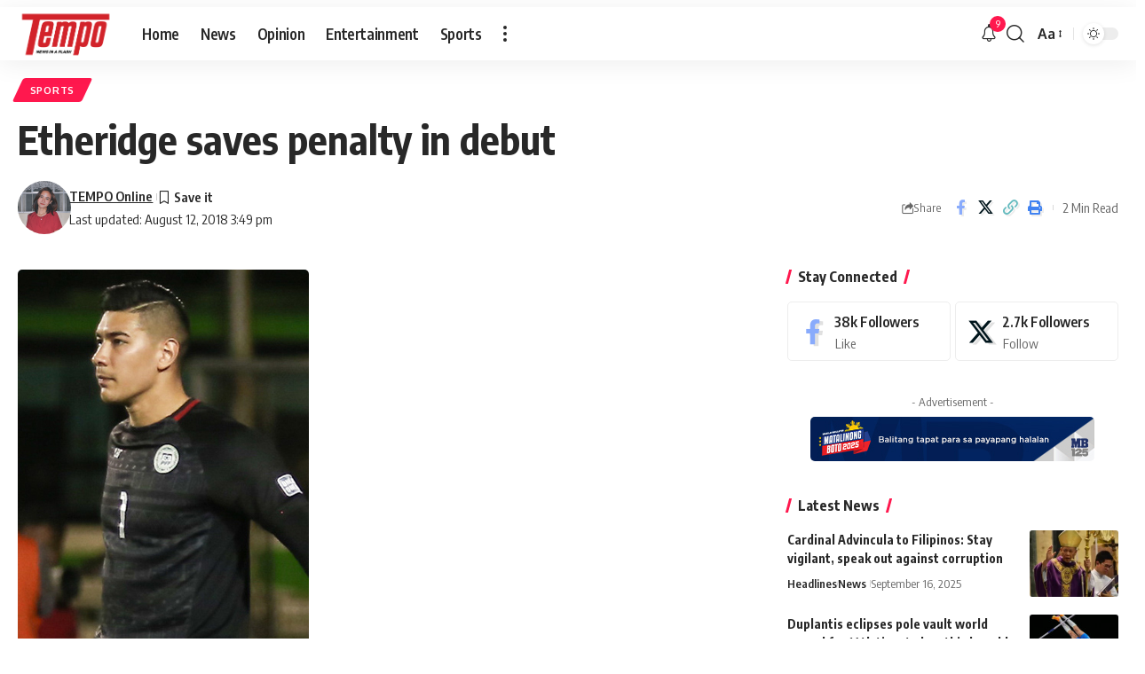

--- FILE ---
content_type: application/javascript; charset=utf-8
request_url: https://fundingchoicesmessages.google.com/f/AGSKWxWrkeEwuFwMeJxispW25Twm30Ns1CCcGb5BrjXzxtfo7_kFwoAzEl98TuLHDQp4kdJQqLTHTqjCtH4qQpEGecLWfalNDoExG5WTgnf22KpF6kYfyUyxUwlz-nPYfQHq8pVdrJDHYIH7slUlVbfgSKEy4-ZqNJ8HpF95ju6peoiHbCsa-IRt5gPSqWD_/_/jumpstartunpaidad./videojs.ads-_openx//ads/contextual./new_oas.
body_size: -1290
content:
window['b78d5fbe-17af-491b-8175-88e2079bc2e5'] = true;